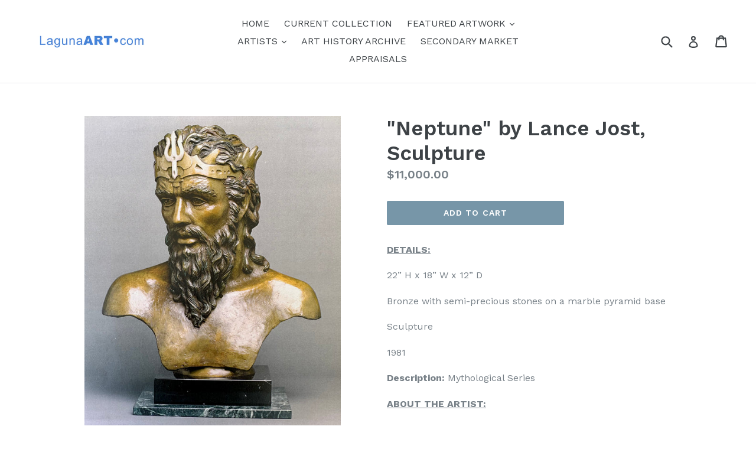

--- FILE ---
content_type: text/html; charset=utf-8
request_url: https://www.google.com/recaptcha/api2/anchor?ar=1&k=6LfHrSkUAAAAAPnKk5cT6JuKlKPzbwyTYuO8--Vr&co=aHR0cHM6Ly9sYWd1bmFhcnQuY29tOjQ0Mw..&hl=en&v=PoyoqOPhxBO7pBk68S4YbpHZ&size=invisible&anchor-ms=20000&execute-ms=30000&cb=tnbwbjogvv5h
body_size: 49387
content:
<!DOCTYPE HTML><html dir="ltr" lang="en"><head><meta http-equiv="Content-Type" content="text/html; charset=UTF-8">
<meta http-equiv="X-UA-Compatible" content="IE=edge">
<title>reCAPTCHA</title>
<style type="text/css">
/* cyrillic-ext */
@font-face {
  font-family: 'Roboto';
  font-style: normal;
  font-weight: 400;
  font-stretch: 100%;
  src: url(//fonts.gstatic.com/s/roboto/v48/KFO7CnqEu92Fr1ME7kSn66aGLdTylUAMa3GUBHMdazTgWw.woff2) format('woff2');
  unicode-range: U+0460-052F, U+1C80-1C8A, U+20B4, U+2DE0-2DFF, U+A640-A69F, U+FE2E-FE2F;
}
/* cyrillic */
@font-face {
  font-family: 'Roboto';
  font-style: normal;
  font-weight: 400;
  font-stretch: 100%;
  src: url(//fonts.gstatic.com/s/roboto/v48/KFO7CnqEu92Fr1ME7kSn66aGLdTylUAMa3iUBHMdazTgWw.woff2) format('woff2');
  unicode-range: U+0301, U+0400-045F, U+0490-0491, U+04B0-04B1, U+2116;
}
/* greek-ext */
@font-face {
  font-family: 'Roboto';
  font-style: normal;
  font-weight: 400;
  font-stretch: 100%;
  src: url(//fonts.gstatic.com/s/roboto/v48/KFO7CnqEu92Fr1ME7kSn66aGLdTylUAMa3CUBHMdazTgWw.woff2) format('woff2');
  unicode-range: U+1F00-1FFF;
}
/* greek */
@font-face {
  font-family: 'Roboto';
  font-style: normal;
  font-weight: 400;
  font-stretch: 100%;
  src: url(//fonts.gstatic.com/s/roboto/v48/KFO7CnqEu92Fr1ME7kSn66aGLdTylUAMa3-UBHMdazTgWw.woff2) format('woff2');
  unicode-range: U+0370-0377, U+037A-037F, U+0384-038A, U+038C, U+038E-03A1, U+03A3-03FF;
}
/* math */
@font-face {
  font-family: 'Roboto';
  font-style: normal;
  font-weight: 400;
  font-stretch: 100%;
  src: url(//fonts.gstatic.com/s/roboto/v48/KFO7CnqEu92Fr1ME7kSn66aGLdTylUAMawCUBHMdazTgWw.woff2) format('woff2');
  unicode-range: U+0302-0303, U+0305, U+0307-0308, U+0310, U+0312, U+0315, U+031A, U+0326-0327, U+032C, U+032F-0330, U+0332-0333, U+0338, U+033A, U+0346, U+034D, U+0391-03A1, U+03A3-03A9, U+03B1-03C9, U+03D1, U+03D5-03D6, U+03F0-03F1, U+03F4-03F5, U+2016-2017, U+2034-2038, U+203C, U+2040, U+2043, U+2047, U+2050, U+2057, U+205F, U+2070-2071, U+2074-208E, U+2090-209C, U+20D0-20DC, U+20E1, U+20E5-20EF, U+2100-2112, U+2114-2115, U+2117-2121, U+2123-214F, U+2190, U+2192, U+2194-21AE, U+21B0-21E5, U+21F1-21F2, U+21F4-2211, U+2213-2214, U+2216-22FF, U+2308-230B, U+2310, U+2319, U+231C-2321, U+2336-237A, U+237C, U+2395, U+239B-23B7, U+23D0, U+23DC-23E1, U+2474-2475, U+25AF, U+25B3, U+25B7, U+25BD, U+25C1, U+25CA, U+25CC, U+25FB, U+266D-266F, U+27C0-27FF, U+2900-2AFF, U+2B0E-2B11, U+2B30-2B4C, U+2BFE, U+3030, U+FF5B, U+FF5D, U+1D400-1D7FF, U+1EE00-1EEFF;
}
/* symbols */
@font-face {
  font-family: 'Roboto';
  font-style: normal;
  font-weight: 400;
  font-stretch: 100%;
  src: url(//fonts.gstatic.com/s/roboto/v48/KFO7CnqEu92Fr1ME7kSn66aGLdTylUAMaxKUBHMdazTgWw.woff2) format('woff2');
  unicode-range: U+0001-000C, U+000E-001F, U+007F-009F, U+20DD-20E0, U+20E2-20E4, U+2150-218F, U+2190, U+2192, U+2194-2199, U+21AF, U+21E6-21F0, U+21F3, U+2218-2219, U+2299, U+22C4-22C6, U+2300-243F, U+2440-244A, U+2460-24FF, U+25A0-27BF, U+2800-28FF, U+2921-2922, U+2981, U+29BF, U+29EB, U+2B00-2BFF, U+4DC0-4DFF, U+FFF9-FFFB, U+10140-1018E, U+10190-1019C, U+101A0, U+101D0-101FD, U+102E0-102FB, U+10E60-10E7E, U+1D2C0-1D2D3, U+1D2E0-1D37F, U+1F000-1F0FF, U+1F100-1F1AD, U+1F1E6-1F1FF, U+1F30D-1F30F, U+1F315, U+1F31C, U+1F31E, U+1F320-1F32C, U+1F336, U+1F378, U+1F37D, U+1F382, U+1F393-1F39F, U+1F3A7-1F3A8, U+1F3AC-1F3AF, U+1F3C2, U+1F3C4-1F3C6, U+1F3CA-1F3CE, U+1F3D4-1F3E0, U+1F3ED, U+1F3F1-1F3F3, U+1F3F5-1F3F7, U+1F408, U+1F415, U+1F41F, U+1F426, U+1F43F, U+1F441-1F442, U+1F444, U+1F446-1F449, U+1F44C-1F44E, U+1F453, U+1F46A, U+1F47D, U+1F4A3, U+1F4B0, U+1F4B3, U+1F4B9, U+1F4BB, U+1F4BF, U+1F4C8-1F4CB, U+1F4D6, U+1F4DA, U+1F4DF, U+1F4E3-1F4E6, U+1F4EA-1F4ED, U+1F4F7, U+1F4F9-1F4FB, U+1F4FD-1F4FE, U+1F503, U+1F507-1F50B, U+1F50D, U+1F512-1F513, U+1F53E-1F54A, U+1F54F-1F5FA, U+1F610, U+1F650-1F67F, U+1F687, U+1F68D, U+1F691, U+1F694, U+1F698, U+1F6AD, U+1F6B2, U+1F6B9-1F6BA, U+1F6BC, U+1F6C6-1F6CF, U+1F6D3-1F6D7, U+1F6E0-1F6EA, U+1F6F0-1F6F3, U+1F6F7-1F6FC, U+1F700-1F7FF, U+1F800-1F80B, U+1F810-1F847, U+1F850-1F859, U+1F860-1F887, U+1F890-1F8AD, U+1F8B0-1F8BB, U+1F8C0-1F8C1, U+1F900-1F90B, U+1F93B, U+1F946, U+1F984, U+1F996, U+1F9E9, U+1FA00-1FA6F, U+1FA70-1FA7C, U+1FA80-1FA89, U+1FA8F-1FAC6, U+1FACE-1FADC, U+1FADF-1FAE9, U+1FAF0-1FAF8, U+1FB00-1FBFF;
}
/* vietnamese */
@font-face {
  font-family: 'Roboto';
  font-style: normal;
  font-weight: 400;
  font-stretch: 100%;
  src: url(//fonts.gstatic.com/s/roboto/v48/KFO7CnqEu92Fr1ME7kSn66aGLdTylUAMa3OUBHMdazTgWw.woff2) format('woff2');
  unicode-range: U+0102-0103, U+0110-0111, U+0128-0129, U+0168-0169, U+01A0-01A1, U+01AF-01B0, U+0300-0301, U+0303-0304, U+0308-0309, U+0323, U+0329, U+1EA0-1EF9, U+20AB;
}
/* latin-ext */
@font-face {
  font-family: 'Roboto';
  font-style: normal;
  font-weight: 400;
  font-stretch: 100%;
  src: url(//fonts.gstatic.com/s/roboto/v48/KFO7CnqEu92Fr1ME7kSn66aGLdTylUAMa3KUBHMdazTgWw.woff2) format('woff2');
  unicode-range: U+0100-02BA, U+02BD-02C5, U+02C7-02CC, U+02CE-02D7, U+02DD-02FF, U+0304, U+0308, U+0329, U+1D00-1DBF, U+1E00-1E9F, U+1EF2-1EFF, U+2020, U+20A0-20AB, U+20AD-20C0, U+2113, U+2C60-2C7F, U+A720-A7FF;
}
/* latin */
@font-face {
  font-family: 'Roboto';
  font-style: normal;
  font-weight: 400;
  font-stretch: 100%;
  src: url(//fonts.gstatic.com/s/roboto/v48/KFO7CnqEu92Fr1ME7kSn66aGLdTylUAMa3yUBHMdazQ.woff2) format('woff2');
  unicode-range: U+0000-00FF, U+0131, U+0152-0153, U+02BB-02BC, U+02C6, U+02DA, U+02DC, U+0304, U+0308, U+0329, U+2000-206F, U+20AC, U+2122, U+2191, U+2193, U+2212, U+2215, U+FEFF, U+FFFD;
}
/* cyrillic-ext */
@font-face {
  font-family: 'Roboto';
  font-style: normal;
  font-weight: 500;
  font-stretch: 100%;
  src: url(//fonts.gstatic.com/s/roboto/v48/KFO7CnqEu92Fr1ME7kSn66aGLdTylUAMa3GUBHMdazTgWw.woff2) format('woff2');
  unicode-range: U+0460-052F, U+1C80-1C8A, U+20B4, U+2DE0-2DFF, U+A640-A69F, U+FE2E-FE2F;
}
/* cyrillic */
@font-face {
  font-family: 'Roboto';
  font-style: normal;
  font-weight: 500;
  font-stretch: 100%;
  src: url(//fonts.gstatic.com/s/roboto/v48/KFO7CnqEu92Fr1ME7kSn66aGLdTylUAMa3iUBHMdazTgWw.woff2) format('woff2');
  unicode-range: U+0301, U+0400-045F, U+0490-0491, U+04B0-04B1, U+2116;
}
/* greek-ext */
@font-face {
  font-family: 'Roboto';
  font-style: normal;
  font-weight: 500;
  font-stretch: 100%;
  src: url(//fonts.gstatic.com/s/roboto/v48/KFO7CnqEu92Fr1ME7kSn66aGLdTylUAMa3CUBHMdazTgWw.woff2) format('woff2');
  unicode-range: U+1F00-1FFF;
}
/* greek */
@font-face {
  font-family: 'Roboto';
  font-style: normal;
  font-weight: 500;
  font-stretch: 100%;
  src: url(//fonts.gstatic.com/s/roboto/v48/KFO7CnqEu92Fr1ME7kSn66aGLdTylUAMa3-UBHMdazTgWw.woff2) format('woff2');
  unicode-range: U+0370-0377, U+037A-037F, U+0384-038A, U+038C, U+038E-03A1, U+03A3-03FF;
}
/* math */
@font-face {
  font-family: 'Roboto';
  font-style: normal;
  font-weight: 500;
  font-stretch: 100%;
  src: url(//fonts.gstatic.com/s/roboto/v48/KFO7CnqEu92Fr1ME7kSn66aGLdTylUAMawCUBHMdazTgWw.woff2) format('woff2');
  unicode-range: U+0302-0303, U+0305, U+0307-0308, U+0310, U+0312, U+0315, U+031A, U+0326-0327, U+032C, U+032F-0330, U+0332-0333, U+0338, U+033A, U+0346, U+034D, U+0391-03A1, U+03A3-03A9, U+03B1-03C9, U+03D1, U+03D5-03D6, U+03F0-03F1, U+03F4-03F5, U+2016-2017, U+2034-2038, U+203C, U+2040, U+2043, U+2047, U+2050, U+2057, U+205F, U+2070-2071, U+2074-208E, U+2090-209C, U+20D0-20DC, U+20E1, U+20E5-20EF, U+2100-2112, U+2114-2115, U+2117-2121, U+2123-214F, U+2190, U+2192, U+2194-21AE, U+21B0-21E5, U+21F1-21F2, U+21F4-2211, U+2213-2214, U+2216-22FF, U+2308-230B, U+2310, U+2319, U+231C-2321, U+2336-237A, U+237C, U+2395, U+239B-23B7, U+23D0, U+23DC-23E1, U+2474-2475, U+25AF, U+25B3, U+25B7, U+25BD, U+25C1, U+25CA, U+25CC, U+25FB, U+266D-266F, U+27C0-27FF, U+2900-2AFF, U+2B0E-2B11, U+2B30-2B4C, U+2BFE, U+3030, U+FF5B, U+FF5D, U+1D400-1D7FF, U+1EE00-1EEFF;
}
/* symbols */
@font-face {
  font-family: 'Roboto';
  font-style: normal;
  font-weight: 500;
  font-stretch: 100%;
  src: url(//fonts.gstatic.com/s/roboto/v48/KFO7CnqEu92Fr1ME7kSn66aGLdTylUAMaxKUBHMdazTgWw.woff2) format('woff2');
  unicode-range: U+0001-000C, U+000E-001F, U+007F-009F, U+20DD-20E0, U+20E2-20E4, U+2150-218F, U+2190, U+2192, U+2194-2199, U+21AF, U+21E6-21F0, U+21F3, U+2218-2219, U+2299, U+22C4-22C6, U+2300-243F, U+2440-244A, U+2460-24FF, U+25A0-27BF, U+2800-28FF, U+2921-2922, U+2981, U+29BF, U+29EB, U+2B00-2BFF, U+4DC0-4DFF, U+FFF9-FFFB, U+10140-1018E, U+10190-1019C, U+101A0, U+101D0-101FD, U+102E0-102FB, U+10E60-10E7E, U+1D2C0-1D2D3, U+1D2E0-1D37F, U+1F000-1F0FF, U+1F100-1F1AD, U+1F1E6-1F1FF, U+1F30D-1F30F, U+1F315, U+1F31C, U+1F31E, U+1F320-1F32C, U+1F336, U+1F378, U+1F37D, U+1F382, U+1F393-1F39F, U+1F3A7-1F3A8, U+1F3AC-1F3AF, U+1F3C2, U+1F3C4-1F3C6, U+1F3CA-1F3CE, U+1F3D4-1F3E0, U+1F3ED, U+1F3F1-1F3F3, U+1F3F5-1F3F7, U+1F408, U+1F415, U+1F41F, U+1F426, U+1F43F, U+1F441-1F442, U+1F444, U+1F446-1F449, U+1F44C-1F44E, U+1F453, U+1F46A, U+1F47D, U+1F4A3, U+1F4B0, U+1F4B3, U+1F4B9, U+1F4BB, U+1F4BF, U+1F4C8-1F4CB, U+1F4D6, U+1F4DA, U+1F4DF, U+1F4E3-1F4E6, U+1F4EA-1F4ED, U+1F4F7, U+1F4F9-1F4FB, U+1F4FD-1F4FE, U+1F503, U+1F507-1F50B, U+1F50D, U+1F512-1F513, U+1F53E-1F54A, U+1F54F-1F5FA, U+1F610, U+1F650-1F67F, U+1F687, U+1F68D, U+1F691, U+1F694, U+1F698, U+1F6AD, U+1F6B2, U+1F6B9-1F6BA, U+1F6BC, U+1F6C6-1F6CF, U+1F6D3-1F6D7, U+1F6E0-1F6EA, U+1F6F0-1F6F3, U+1F6F7-1F6FC, U+1F700-1F7FF, U+1F800-1F80B, U+1F810-1F847, U+1F850-1F859, U+1F860-1F887, U+1F890-1F8AD, U+1F8B0-1F8BB, U+1F8C0-1F8C1, U+1F900-1F90B, U+1F93B, U+1F946, U+1F984, U+1F996, U+1F9E9, U+1FA00-1FA6F, U+1FA70-1FA7C, U+1FA80-1FA89, U+1FA8F-1FAC6, U+1FACE-1FADC, U+1FADF-1FAE9, U+1FAF0-1FAF8, U+1FB00-1FBFF;
}
/* vietnamese */
@font-face {
  font-family: 'Roboto';
  font-style: normal;
  font-weight: 500;
  font-stretch: 100%;
  src: url(//fonts.gstatic.com/s/roboto/v48/KFO7CnqEu92Fr1ME7kSn66aGLdTylUAMa3OUBHMdazTgWw.woff2) format('woff2');
  unicode-range: U+0102-0103, U+0110-0111, U+0128-0129, U+0168-0169, U+01A0-01A1, U+01AF-01B0, U+0300-0301, U+0303-0304, U+0308-0309, U+0323, U+0329, U+1EA0-1EF9, U+20AB;
}
/* latin-ext */
@font-face {
  font-family: 'Roboto';
  font-style: normal;
  font-weight: 500;
  font-stretch: 100%;
  src: url(//fonts.gstatic.com/s/roboto/v48/KFO7CnqEu92Fr1ME7kSn66aGLdTylUAMa3KUBHMdazTgWw.woff2) format('woff2');
  unicode-range: U+0100-02BA, U+02BD-02C5, U+02C7-02CC, U+02CE-02D7, U+02DD-02FF, U+0304, U+0308, U+0329, U+1D00-1DBF, U+1E00-1E9F, U+1EF2-1EFF, U+2020, U+20A0-20AB, U+20AD-20C0, U+2113, U+2C60-2C7F, U+A720-A7FF;
}
/* latin */
@font-face {
  font-family: 'Roboto';
  font-style: normal;
  font-weight: 500;
  font-stretch: 100%;
  src: url(//fonts.gstatic.com/s/roboto/v48/KFO7CnqEu92Fr1ME7kSn66aGLdTylUAMa3yUBHMdazQ.woff2) format('woff2');
  unicode-range: U+0000-00FF, U+0131, U+0152-0153, U+02BB-02BC, U+02C6, U+02DA, U+02DC, U+0304, U+0308, U+0329, U+2000-206F, U+20AC, U+2122, U+2191, U+2193, U+2212, U+2215, U+FEFF, U+FFFD;
}
/* cyrillic-ext */
@font-face {
  font-family: 'Roboto';
  font-style: normal;
  font-weight: 900;
  font-stretch: 100%;
  src: url(//fonts.gstatic.com/s/roboto/v48/KFO7CnqEu92Fr1ME7kSn66aGLdTylUAMa3GUBHMdazTgWw.woff2) format('woff2');
  unicode-range: U+0460-052F, U+1C80-1C8A, U+20B4, U+2DE0-2DFF, U+A640-A69F, U+FE2E-FE2F;
}
/* cyrillic */
@font-face {
  font-family: 'Roboto';
  font-style: normal;
  font-weight: 900;
  font-stretch: 100%;
  src: url(//fonts.gstatic.com/s/roboto/v48/KFO7CnqEu92Fr1ME7kSn66aGLdTylUAMa3iUBHMdazTgWw.woff2) format('woff2');
  unicode-range: U+0301, U+0400-045F, U+0490-0491, U+04B0-04B1, U+2116;
}
/* greek-ext */
@font-face {
  font-family: 'Roboto';
  font-style: normal;
  font-weight: 900;
  font-stretch: 100%;
  src: url(//fonts.gstatic.com/s/roboto/v48/KFO7CnqEu92Fr1ME7kSn66aGLdTylUAMa3CUBHMdazTgWw.woff2) format('woff2');
  unicode-range: U+1F00-1FFF;
}
/* greek */
@font-face {
  font-family: 'Roboto';
  font-style: normal;
  font-weight: 900;
  font-stretch: 100%;
  src: url(//fonts.gstatic.com/s/roboto/v48/KFO7CnqEu92Fr1ME7kSn66aGLdTylUAMa3-UBHMdazTgWw.woff2) format('woff2');
  unicode-range: U+0370-0377, U+037A-037F, U+0384-038A, U+038C, U+038E-03A1, U+03A3-03FF;
}
/* math */
@font-face {
  font-family: 'Roboto';
  font-style: normal;
  font-weight: 900;
  font-stretch: 100%;
  src: url(//fonts.gstatic.com/s/roboto/v48/KFO7CnqEu92Fr1ME7kSn66aGLdTylUAMawCUBHMdazTgWw.woff2) format('woff2');
  unicode-range: U+0302-0303, U+0305, U+0307-0308, U+0310, U+0312, U+0315, U+031A, U+0326-0327, U+032C, U+032F-0330, U+0332-0333, U+0338, U+033A, U+0346, U+034D, U+0391-03A1, U+03A3-03A9, U+03B1-03C9, U+03D1, U+03D5-03D6, U+03F0-03F1, U+03F4-03F5, U+2016-2017, U+2034-2038, U+203C, U+2040, U+2043, U+2047, U+2050, U+2057, U+205F, U+2070-2071, U+2074-208E, U+2090-209C, U+20D0-20DC, U+20E1, U+20E5-20EF, U+2100-2112, U+2114-2115, U+2117-2121, U+2123-214F, U+2190, U+2192, U+2194-21AE, U+21B0-21E5, U+21F1-21F2, U+21F4-2211, U+2213-2214, U+2216-22FF, U+2308-230B, U+2310, U+2319, U+231C-2321, U+2336-237A, U+237C, U+2395, U+239B-23B7, U+23D0, U+23DC-23E1, U+2474-2475, U+25AF, U+25B3, U+25B7, U+25BD, U+25C1, U+25CA, U+25CC, U+25FB, U+266D-266F, U+27C0-27FF, U+2900-2AFF, U+2B0E-2B11, U+2B30-2B4C, U+2BFE, U+3030, U+FF5B, U+FF5D, U+1D400-1D7FF, U+1EE00-1EEFF;
}
/* symbols */
@font-face {
  font-family: 'Roboto';
  font-style: normal;
  font-weight: 900;
  font-stretch: 100%;
  src: url(//fonts.gstatic.com/s/roboto/v48/KFO7CnqEu92Fr1ME7kSn66aGLdTylUAMaxKUBHMdazTgWw.woff2) format('woff2');
  unicode-range: U+0001-000C, U+000E-001F, U+007F-009F, U+20DD-20E0, U+20E2-20E4, U+2150-218F, U+2190, U+2192, U+2194-2199, U+21AF, U+21E6-21F0, U+21F3, U+2218-2219, U+2299, U+22C4-22C6, U+2300-243F, U+2440-244A, U+2460-24FF, U+25A0-27BF, U+2800-28FF, U+2921-2922, U+2981, U+29BF, U+29EB, U+2B00-2BFF, U+4DC0-4DFF, U+FFF9-FFFB, U+10140-1018E, U+10190-1019C, U+101A0, U+101D0-101FD, U+102E0-102FB, U+10E60-10E7E, U+1D2C0-1D2D3, U+1D2E0-1D37F, U+1F000-1F0FF, U+1F100-1F1AD, U+1F1E6-1F1FF, U+1F30D-1F30F, U+1F315, U+1F31C, U+1F31E, U+1F320-1F32C, U+1F336, U+1F378, U+1F37D, U+1F382, U+1F393-1F39F, U+1F3A7-1F3A8, U+1F3AC-1F3AF, U+1F3C2, U+1F3C4-1F3C6, U+1F3CA-1F3CE, U+1F3D4-1F3E0, U+1F3ED, U+1F3F1-1F3F3, U+1F3F5-1F3F7, U+1F408, U+1F415, U+1F41F, U+1F426, U+1F43F, U+1F441-1F442, U+1F444, U+1F446-1F449, U+1F44C-1F44E, U+1F453, U+1F46A, U+1F47D, U+1F4A3, U+1F4B0, U+1F4B3, U+1F4B9, U+1F4BB, U+1F4BF, U+1F4C8-1F4CB, U+1F4D6, U+1F4DA, U+1F4DF, U+1F4E3-1F4E6, U+1F4EA-1F4ED, U+1F4F7, U+1F4F9-1F4FB, U+1F4FD-1F4FE, U+1F503, U+1F507-1F50B, U+1F50D, U+1F512-1F513, U+1F53E-1F54A, U+1F54F-1F5FA, U+1F610, U+1F650-1F67F, U+1F687, U+1F68D, U+1F691, U+1F694, U+1F698, U+1F6AD, U+1F6B2, U+1F6B9-1F6BA, U+1F6BC, U+1F6C6-1F6CF, U+1F6D3-1F6D7, U+1F6E0-1F6EA, U+1F6F0-1F6F3, U+1F6F7-1F6FC, U+1F700-1F7FF, U+1F800-1F80B, U+1F810-1F847, U+1F850-1F859, U+1F860-1F887, U+1F890-1F8AD, U+1F8B0-1F8BB, U+1F8C0-1F8C1, U+1F900-1F90B, U+1F93B, U+1F946, U+1F984, U+1F996, U+1F9E9, U+1FA00-1FA6F, U+1FA70-1FA7C, U+1FA80-1FA89, U+1FA8F-1FAC6, U+1FACE-1FADC, U+1FADF-1FAE9, U+1FAF0-1FAF8, U+1FB00-1FBFF;
}
/* vietnamese */
@font-face {
  font-family: 'Roboto';
  font-style: normal;
  font-weight: 900;
  font-stretch: 100%;
  src: url(//fonts.gstatic.com/s/roboto/v48/KFO7CnqEu92Fr1ME7kSn66aGLdTylUAMa3OUBHMdazTgWw.woff2) format('woff2');
  unicode-range: U+0102-0103, U+0110-0111, U+0128-0129, U+0168-0169, U+01A0-01A1, U+01AF-01B0, U+0300-0301, U+0303-0304, U+0308-0309, U+0323, U+0329, U+1EA0-1EF9, U+20AB;
}
/* latin-ext */
@font-face {
  font-family: 'Roboto';
  font-style: normal;
  font-weight: 900;
  font-stretch: 100%;
  src: url(//fonts.gstatic.com/s/roboto/v48/KFO7CnqEu92Fr1ME7kSn66aGLdTylUAMa3KUBHMdazTgWw.woff2) format('woff2');
  unicode-range: U+0100-02BA, U+02BD-02C5, U+02C7-02CC, U+02CE-02D7, U+02DD-02FF, U+0304, U+0308, U+0329, U+1D00-1DBF, U+1E00-1E9F, U+1EF2-1EFF, U+2020, U+20A0-20AB, U+20AD-20C0, U+2113, U+2C60-2C7F, U+A720-A7FF;
}
/* latin */
@font-face {
  font-family: 'Roboto';
  font-style: normal;
  font-weight: 900;
  font-stretch: 100%;
  src: url(//fonts.gstatic.com/s/roboto/v48/KFO7CnqEu92Fr1ME7kSn66aGLdTylUAMa3yUBHMdazQ.woff2) format('woff2');
  unicode-range: U+0000-00FF, U+0131, U+0152-0153, U+02BB-02BC, U+02C6, U+02DA, U+02DC, U+0304, U+0308, U+0329, U+2000-206F, U+20AC, U+2122, U+2191, U+2193, U+2212, U+2215, U+FEFF, U+FFFD;
}

</style>
<link rel="stylesheet" type="text/css" href="https://www.gstatic.com/recaptcha/releases/PoyoqOPhxBO7pBk68S4YbpHZ/styles__ltr.css">
<script nonce="DSPLYGtsHpQ4FasmCXcxpg" type="text/javascript">window['__recaptcha_api'] = 'https://www.google.com/recaptcha/api2/';</script>
<script type="text/javascript" src="https://www.gstatic.com/recaptcha/releases/PoyoqOPhxBO7pBk68S4YbpHZ/recaptcha__en.js" nonce="DSPLYGtsHpQ4FasmCXcxpg">
      
    </script></head>
<body><div id="rc-anchor-alert" class="rc-anchor-alert"></div>
<input type="hidden" id="recaptcha-token" value="[base64]">
<script type="text/javascript" nonce="DSPLYGtsHpQ4FasmCXcxpg">
      recaptcha.anchor.Main.init("[\x22ainput\x22,[\x22bgdata\x22,\x22\x22,\[base64]/[base64]/[base64]/[base64]/[base64]/[base64]/KGcoTywyNTMsTy5PKSxVRyhPLEMpKTpnKE8sMjUzLEMpLE8pKSxsKSksTykpfSxieT1mdW5jdGlvbihDLE8sdSxsKXtmb3IobD0odT1SKEMpLDApO08+MDtPLS0pbD1sPDw4fFooQyk7ZyhDLHUsbCl9LFVHPWZ1bmN0aW9uKEMsTyl7Qy5pLmxlbmd0aD4xMDQ/[base64]/[base64]/[base64]/[base64]/[base64]/[base64]/[base64]\\u003d\x22,\[base64]\\u003d\\u003d\x22,\x22M3RqD8KUw4XDv8KWwoEPw77DocOndsO8w7tVwpIGfwHDscK1w5gEezNjwr92KRbCigrCugnCkBdKw7QzasKxwq3DmBRWwq9MN2DDoS/CicK/[base64]/[base64]/DnlVMS8Kzw5nDg8OfBcK4w69PG0EGN8O/wp/Cvz7DpD7Cs8O4eUNywo4NwpZjd8KsegHCosOOw77CugHCp0pCw6PDjknDuiTCgRV1wqHDr8OowpcGw6kFR8KYKGrChsKqAMOhwrfDkwkQwrDDmsKBATsMRMOhCWYNQMOkZXXDl8K0w4vDrGtwDwoOw7jCgMOZw4RQwrPDnlrCpzh/w7zCnSNQwrg0ZiUlX0XCk8K/w5zClcKuw7IXJjHCpxxQwolhMcKLc8K1wq/CgBQFQRDCi27DuWcJw6k7w7PDqCteSHtRPcKgw4pMw7dSwrIYw53DvSDCrTHCrMKKwq/Dkyg/ZsKrwrvDjxkcVsO7w47DosKtw6vDoljCu1NUbcO1FcKnBMKhw4fDn8K/Dxl4woPCjMO/dkMtKcKRKSvCvWg3wpRCUWhSaMOhY2nDk03CscOCFsOVVAjClFIKacKscsKxw4LCrlZLb8OSwpLCiMKkw6fDnjBjw6JwAMO8w44XI2fDox1xGXJLw40MwpQVQMOUKjd+fcKqfXHDtUg1bMOyw6Mkw4XCocOdZsKFw5HCh8KXwpkANgrClsKdwqjCjk/Ck1ItwqUtw4M3w5LDn3LCh8OLP8Oow4A3LsK5U8K0wqdeE8O3w5ZGw6/CjsKXw5XCmwbCmXZYa8O3w7syCCvCkcOTGcKodsOffQk/F0zCu8KlXxcWYsOpVsOVw55eG0TDhEMMMjh6wq1Mw6EgasKBU8Ojw5rDjxnCoXR5RETDojfDvcKHXcK8Oyorw7wRSRfCp2JLwqsVw4/DiMKYO3DCg3nDnsKNS8K1YsOEw4kbf8OyA8KBeX3DlDcfFcOnw4/CnRA9w6PDhsO5ZcKdQcKEMV96w6Fiw7pQw6EoCBUpQ1LCs3fCmsOAHS5Gw4PCkcK0wpjCrB9iw7gBwr/CvznDuQQiwr/CqcO4DsOCFMKMw5ZlUcKOwoglwovCmsKeWiwHV8OfBsKHw6DDolYDw5MWwprClXTDpk40ecOtw4gJwrcaN0bDlsOLeH/DkGJ6XcKFPFDDgCPCk37ChlZmEsK6BMKTwq7DgMK0w4vDi8KvRsOcwrDClETDnEzDoQdQwpBew6ZNwrptLcKhw6/Di8OzKsOrwoDDmx/ClMKbRsOFwpDCh8OKw57ChMK5w69UwpIaw7J6SnfCkw3DnVQYccKXdMKkT8Kmw7vDuANlw5Z1QQnCgzgQw5FaLCPDhcKbwqLDvMKbwo/Duy8ew7zDu8OkW8O9w7dBwrcpHcKewotpBMK0w5/DvkbCs8OJw5nCnANpJsKRwpkTDzbChMOOKR3DtcKOOwRgLCLDj27Dr3lEw5xYRMKfbMKbw5nDicKKGUfDlMODwpbCgsKewoFsw5tLKMOIwrbDhcK+w5XDvRTClsKHOSBtVG/DusOcwrk+LSsWwrvDkFtuW8KEw7wNXMKIXVLCoxfCqH/[base64]/Dvj7DucO6VsOldS/[base64]/DMOZwp1hSB0kw6LCpMOjGgjCscOaw7HDr0fDjsKCKkcIwq1Cw480fMOqwod/cnPCqDRHwqYva8O0X3TClQDChhzCp2NuKcKbHcKLe8OLJcOBa8Obw74OHnRQHR/Co8O8RDPDu8KSw7fDlAjCpcOGw7FlSC3DtHbCnXMgwpYCVMKpRcO6wpNPfWwjYMOiwrlCIsKQMT/DoD/[base64]/ClcKSw4PCg3DDvzB3w6rCqsK9JMKCwr/[base64]/DmXFdFnfDiT3DiMOTwrvDtVzCksOOEwbCk8Kfw5YnWnfDjF/[base64]/CpjfDt0rDoMOQw4lbw4pcH8Kmw6LChirDnVXDg2nCuG3DhhHDg3TDinJyfnPDlg49RyxEGcKXbBXDm8O3wrfCu8KFwqhEw4Fvw5HDrUzCpnB0b8KRHRU3byTCicOhOyvDrMOMw6/[base64]/Cu8KDw43CuyHCtGbCnW40worDpyZ2wpbDiAAnYcOFGUwMJcK0W8KtKSHDsMKOA8OGwojCi8KPOg99wqR9RSxaw6Nww4/CkMOUw73DiC3DoMK6w7MMQ8OEVXTCg8OMUmJ/wrrCrVPCqcKzPcKlekBuGz/DvcOLw6LDnXDDvQ7DlMOGwqo0CMOsw7jClDbCl20ww7FrLcK9w5nCvcKmw7/[base64]/w7fClE48w7UEBlM7USQ6JcKDXsKbDcKdXsOzUDgBwqQwwpvCqsKbMcOIUMOkwrlMPsOYwosiwpjDicOmwqIJw5dIwojCnhMVeHDDkMOqJcOrw6fDlMKVDsO8WsOsNlrDhcKvw67Ckzkjw5PDosKjGcKZwooaO8Kpw5fCthxyBXMrwoksS2jDu1Rhw7/CjMK5w4AnwoTDmsOsw4jCscK7GlDDl3LCsiPCmsKXwqFoeMOFbsKrwrI4LhPCgDTCtVcewoVxQxPCsMKiw7fDlREcCDpjwqFFwqVYwoBkID3DnUbDpl9Ywqh9wrgiw45/w7TCtHXDncOwwo3DlsKDTRZgw7/[base64]/[base64]/DlxBmH0UWDcO+TsKpw4rDhcOjwrNRw7PDpBDCu8K3wp19wo52w4pHHmjDj2Fxw7fCuEXCmMKRe8KXw5giwp3CqcOAYMOiTMO9wplYIRbCmRQuecKvcsOSQ8K8wpQDd0/CncOIXMKTw5bDt8OCw4pzJBdFwpnCmMKPBMOFwpMwe3bDux7Cj8O1TsOpIEc3w7jCo8KCwqU/ScOxwoBFK8OJw5NVKsKAw7RYW8K9RTZiwrt/[base64]/ChmNUGcOQTF1gBl/DlcOTwr9Vw5/CrsKLfXXCkQpAMsOsw6EDw4ExwpQ5wpbDkcOHMnDDuMKbw6nCg13CsMK5GsK2wrJsw4jDkHXCqsK3IcKYRE5xEMKGw5bDrk9KWcKrZcOKwoRXR8O6eR0xKMO4DcOYw4HDvgBCPU4dw7bDnMK1Sl/CosOUw4zDlALCsVTDnxfDshI/[base64]/CtcKdNcKQw5bCrxQpw4nDu0Nxf8Osw4zCkcKJJsKJNMKOw5EuSsOew4V/[base64]/[base64]/PMKQw554wpNlwrQLT8KIMsKmwqVhUhtsCnTCqjtvNVnDucKdCMKJOMOHEMKXBk4Mw44/ayLChlDCv8OnwrzDpsOhwrZTHm/CrcOmLErCjANoYgV0NMK8JsKKUsKaw7jCiSLDuMO3w5PCoUAwMQJ6w7nDrcK8A8O2esKTw7A+wqDCrcKSZsKTwpMMwqXDozwUMjRdw7bCskksEcOuw6RSwp/DhMKgXDJBK8K1NzPCqWHDs8OwVcKEOhzCocOOwoTDij/CksKTbjEIw55ZYinCk18fwpgjeMODwq5pVMOIXSHDim94wrR5w6HDlW97wpxyG8OaXk/Cg1TCqEpaOBNzwrl3wpXClE9/wrdyw6R+QyjCqsOOOcOgwpLClRIaZR1JPBjDv8Ozw6nDisKYw6JiYsOnZzFywojDrAR+w4nDt8O8PAbDgcKfw5AwI1fCqz9Zw5h3wpXDnHZrVsO7Ql52wrAkMMKCwokkwrJYVsO0SMKrw4xxNFTCuUHCssOWGsOdDcOQNMKLw4nDk8KxwoIQwoDDqkwhwq7DvD/CljVLw69NcsKdLgzDncOQwoLDlsKsOMKHRcONH3kWw4BewogxScO3w7vDh03DiAYCbcKLJMK+wrbCsMKDwoXCosOSwoLCsMKeVsKUPQd3MsK+NWHDisOIw7VSbD4KB1DDisKpw6fChz1Yw4ZMw6kORQXCjMOuwo7ChcKRwqBjG8KowqjDpF/DosKuPg4Ww4fCukIERMKvw5YNwqIPecKDTT9me0Zmw55owqXCowEIw5HCj8KyDW/[base64]/CkmvDn8OPwqfDlG/DgkHDksKGBmlKwqfDmcKPwovDhsONTsKPw7AkeyHDvxEPwoXDsgo+CMKZa8KXCwXClcKne8KhcMORw51Kw7jCmwLCtMOWX8KWW8OJwpoqFsOKw6ZwwpjDocOgLmUqU8O9wopFQ8O+RlzDgcKgwoVTPMOxw7/CribCpgkQwrMIwoNZccObacK0FlbDvlY7KsO/wp/Dm8OCw4/DhMOAwoTDigHCrTvCm8KewqXDgsKHw7XCv3XDqMOfKsOcSj7Ci8Okwp3DtcOGw67CosKCwrMJMsK3wrZ/bjQDwoIUwogtI8Kfwo3DumHDkMKkw4nCjsOfMnVMwoA7w6HDr8Kdwr83SsOiP3nCssOxwrzCtsKcwoTCqxLCgFrCmMKCw5/[base64]/wozDlcKVw6jCscK3PD5ow6TCvWXDisOhwrJxRH3Cp8KUfyBlwrDDu8K5w4R7w7zCrzQtwo0MwrVyb3bDoj0ow4HDssOKD8KEw65MMQxoYATDscKbTwrCh8OZJXxVwpHClnhUw6vDhMObVsOJw73CksObSSMGMMOswqAbRcOWLHssPcOew5bCqMOewq/[base64]/Cm8KNQcO7JGZAGGXDpg9DKQ0ew5s5UUvDig4LPCjCiS5pwrFSwoRiGcOResOIwq/DvcOtfcKSw6YlPAQ2S8KzwrfDl8OCwrxFw6MBw4jDpMKDHMOswr8DU8KEwq0Aw67Cr8OHw51ZIcOEK8O6YcK4w51Zwqh7w59Cw4/[base64]/[base64]/CiW3DmMOzO8KnXMKkG8K9wpHDosKawqXCryvChCEmC1puSHLDkcOGQsKjdsKNIMKOwrA8PD9PXmrCmSPDtVF0wqTDumd8UMKWwqXDh8KAwrdDw75Fwq/DgcKUworCm8OiF8K5wovDlsOIwppUdRDCvsO4w6jDsMOcGTvDr8ONwoXCg8KXKxbCvhQMw7R5BMKOwoHDhRp5w60DYsOCfmsXWXlgwpPDhUM0BcO4aMKbFnE9VjhyNcOBw7fCgcKPaMKEDTZ2HV3Chz4wXGPCo8KRwqXDuUfDuFPDn8O4wp/CiwnDqx3CjMONOMOwEMKrwoDCj8OKG8KMeMO8w4TChGnCp2rCmFUYwo7CjMOgAyF3wonDsjVdw69lw6tBwoFQLG4twocrw4QtfRhIM2PDjHfDi8OgXRVOwq8ibAjCtnAXVsKHOcO3wrDCiCHCusO2wobDm8O7YMOAZDXDmAtXw6jDpGHDpMOfwoU9w5TDpMKVEC/DnTE6wqPDgSBafjPCqMOGwq0Dw6XDtCdEP8Knwrw1wrPDqMKiwrjCqEUuwpTCtMKuwqoowqNQO8K5wqzCscKiYcOxGMKCw73CpcKgw6wEw6rCscODwoxXP8K7T8OHB8O/w6jCuXzCl8O9OgLDqQzCsmwRw5rCocK1A8Oiw5UAwoYwYGkSwpUALsKfw4oYNUIBwqQEw6nDoH3Cl8KfNGNCw5nCri8yKcO3wrjDkcObwr/DpWHDoMKCHBdGwrnDszR9IMOtwpdBwo3DosOxw6Jmw6lowp7Cr0IXbzTCj8OEKyBxw4nCksKYGhxYwpDCvHvCgB0YKRDCqywZOAvCgGDCiCFWRUbCuMOZw5/[base64]/CjsOcwqHDhsKjwqdUw5bCucOxw5rCiCPDv8Kaw7bDnj7Cq8Kdw5TDkMO4NHzDqcKDN8OFwr8yW8KrAcOLD8OQZUcIwoM+VsOxTWXDgHTDh0TCisO1OwDCgV/CssOawqbDr37CrsOSwp0rMWkHwqh4w4UBw5LCiMKRTMOmDcKcIQvCvMKtQsO7ThNXw5XDocK+wqbDgMK4w5TDgcKJwp1qwpnCoMOIUsOwacOJw5hRwqY4wo8+PmTDucOLcsO9w5cYwr1IwrQVEAZ8w7h/w6tHKcOSJVpFwobDpsOww6rDp8KaYxnDqArDpDrDhk7CsMKLfMO0MA3DvcOoLsKtw5d2OQ7Dg3DDpjjDryonwrHCrhknwrPCtcKiwqNBwrhRcUTDosK+w4ssOlxacMKAwpvDisKYAsOtB8Oqwr0hN8OXw6/DrcKpDjl1w6PChhhgeztFw6PCucOrHMO+dg/[base64]/DosO1w5/DqsKQwpkxw4wbMyMhw5MJVg1AwqnDnsKMb8KmwpHCscONw5oiK8OrFgxQwrwqZ8Khwrgcw6lhIMKiw6xKwoUiwqLCg8K/NR/Dj2jCncOIw7jDj1ZMCsKBw7nDqhNIM3bDhTYgwrEfV8Opw4lpAXjDucKDD08Sw7gjS8OMw5XDjsKkLcKbYsKVw5DDocKIcQ9wwpYSVsKebMKDwrXDlGzCscOtw5jCuBFIcMOYBBnCoQUNw7dBX0p+wqvCjW9Fw4HCn8O9w4UUXMKawo/Dt8K/BMOlwpnDj8O/wpTCpDHCqFYaXkbDgsK5D0lcw67DpcOHwqFDw47DrMOiwpLDmUZiWkYAwoU/w4XCoVkewpA1w5oIw7PCkMOze8KEbsOJw4zCqMKEwqbCg2Nuw5jClsOVVSQxM8KJCB/DoXPCpR7CiMOIcsKSw5/DpcOSU1LCuMKNw7IgCcK5w6bDvmPCvsKBG3fDpWnCvSXDqFfCjMOzw5xQwrXCgG/CmAQowponwoVeK8K7JcOGw4ptw7tAwo/Ct3vDi0MtwqHDp37CnH7DqBU7w4PCrMKSwqYETA/Ds03CqcOYw7pgw57DgcOMw5PCux3CjcOiwoDDgMOXw4Q+URbChlvDhiIWTmfDokc/w7YZw4rCmF7CsFvCrcKcwqXCjRtzwrPCkcKywrE/fMO5wq9GbH3DgmV7R8Kiw7AQwqLCgcO7wqDDvcOrKDPCmMKiwqPCtR3CuMKtPsKjw6jCrcKYwpHCg0oef8KQVnRow4IOwq9Qwqoew6tNw7HDnB0XNcOWwrJ0w7VcN0wgwpDDukvDuMKgwq/[base64]/wqHCl01Kwr/Cmil0b8OkwrzDt8Khw6DDtgZ/[base64]/MgUEU8KywoHCrzvDvsK3wpTDhgAdPWkfRQxbw5kKw4fDj1FEwo3DuzDCkVPDgcOlKMO4UMKmwpZEfwDDhcK1JXjDncOGwrXDvjvDg38YwoTCjCgOwpjDjDzDssO5w4wCwr7Du8Oaw65uwp0Nwrl7w5YsM8KSLMKFPG3DrMKdFXJWZ8K/[base64]/DhVYjwpJYw5wEwpYzSMOVSsOSBSTDi8K1w406CTsAQcONM2AcQMKPwqReZ8OpesOcecKgbDLDgXwvPsKVw7Flwq7DlcK1wpvChsKmZxoAwpFvPsOpwoXDlcKQEsKFBMKAw6dmw4lSwr7Du0bCusKbEmVFS3nDomPCjW4nTFt3XFHDoD/[base64]/bsKdwpgVID88SsOnHXrCtlvDm8Kfw6XCh8KkcsO7w4dTw5zCpcKvRyfCm8KHZMOHcztSX8KlC2/CtRsfw7DCvnTDlWTClSzDmiHDthYRwrzDgU7DlMOgZiIRMsOLwr1/w6A/w6PDghkmw7FDcsKpWwfDqsKjH8OcG2jCoR3CuBIkGGovLMOuJcOMw6Afw4FVGsOmwpnDkDM+J3DDl8Okwo5HDMOxA2LDmsOnwpnCs8KiwqFaw4lXRn1aU0nCg1zCv2PDjCrCvsKufsO7esO4DGrDnsOMVyDDtVxvT3/Dn8OJKMOIwpZQO1cMEsO8dsK2wrU/[base64]/[base64]/[base64]/CvjoTw50kYiHChMOCw6TCkmbCgjhBYcOmUwLCpMOtwprCrsO+wpjCr1gFGMK3woAhSQvCj8OrwqEHLg0Ww4jCjMKbKcONw4F/YQjCr8K6w701w7VLd8KMw4DDucONwobDtMONTFbDlVpiPn3DhVVSayg/bMOSw7cDXMKuRcKjZ8ORw5g4EcOGwrkOOMOHd8OFbwUpw6/DtcOoZsOjay4HU8OgesO9wpnCvTkmVwliw6xdwojCi8KawpMnCcOhAcOmw7EPw7LCu8O+wrtwQMO5f8KcAVPChMKJw40Zw7xTH2dhSsOlwqV+w74mwpwrVcKpwpIZwrhEKcOvIsOqw68GwpvCpmrCvsOLw5PDtsKzMj8XTMOZcR/CssKywptPwrfCvMOtDcOkw57ClsOJw6MNVMKSw48pRDPDkQ4HesKew7XDiMODw64dR1XDoyPDl8OjX33DgzNXQ8KLPjrDuMOaTcOsPsO2wqtwIcO8woLClcOMwpPCtjBsLQnCsDwWw7Jrw78HRMOlwqbCo8Ksw4IUw43Cvw8vw6/Cr8KAwpzDlkAKwqZfwrQXNcKEw4jCow7DlFrCo8Oje8KLw47Dg8KHCsOZwo/Ct8O/wqcQw5RjcWzDm8KtHn9wwqTDlcOrw5zDs8Oowq1WwrbDgsO6wqRUw5XCiMOkwpHChcOBSA0baSPDqsKGPcKvJzXDtCEmBV7CqQRKw7DCsSHCv8OTwpw4woZBWl4hU8KGw5chLXB4wo/CnhILw5PDncOXUiddw7Q3w5/DksOGBcO+w43DtG9WwprDvMKiCkLCjcKqw67ClDcPBm90w5BTHcKSVQLCoyfDscKAE8KFBsK/[base64]/YMKrGw8DwqsIw5PDoThrwpIMw4M+WijDkcKRwqN7O8Ktw4/DoiFUWcOBw4LDuGXCsx0nw7kpwrI2UcOUeThuworDlcOLTmRUw5dBwqPDtisYw43CtCMwSyXDpRgfYMKpw7rDmh9rEcOQfk8nJMOkMQFRw4/CjMK6PwbDhsObwpfChA4Uwq7DpcOsw7Eew6nDuMOZZMOsEyZ7wr/[base64]/DoW3DoERfw7/Cu8OywofDjFvCpcO7w73Dl07CkBnCjQLDs8OdQ2TDqzDDgMOWwr/[base64]/CjMOicsKuwrHCh0TCtD8Rw4s2wr4mw6F5OTnCgWMWwrbCrMKXSMK+NXXCu8KEw7gsw67DgytFw7VaYRDDvVHCryREwqsOwq9iw6hyaTjCucK8w7caYA5gT3I8eUBJecOTYSQqw5pOw5vCl8Orw55EIWNSw48yDgRvwr/Di8OpJUrCoBNUSsKgVV4rZMKBw7rDgsO7wqktOsKaMH4lBMKiXsOtwoUgcsKbUzbCncKOwpLDtMOMAcOkYQ7DjcOyw5HCjTvCpMK4w5x/w509wqDDhMKKw5wYMjQXUcKAw5YAw6jCiQ1+wr0mSsKnw5Akw79zGsOVCsKYw5TDosOFTMKEwpdSw6XDlcO+YQ4RAcOqNzDCocKvwrc+woQWwpwwwqjCvcOha8KlwoPCv8KTwpJiXWzDrMOewpDCicOORyVsw6/CssKmLQDDu8OswrvDosOhw7TDtsO+w5sZw4rCi8KCRcOPYcObPyjDllXDlcKqQCjDhMOtwofDq8OlO3MecVQYw61twpRVw5Rvwr5IDFHCrFbDizHCvEQyEcOzMiMbwqF3wp7ClxjCrcO0wrMiHMOkEwzDl0TCqMKibw/Ci0PChEY6YcOUBUwEFw/DncOTw7pJwrYpaMKpw4bDgzbCmcORw7hww7rCuWTCp0o1Tj3DlUoUdMO+LcK8eMKVecO2ZMKGQUXDucKoJ8Kow7DDj8O4BMK+w7koJGzCpUvDnCfCjcO0w7ZZMRHCvTfChFN/[base64]/[base64]/[base64]/[base64]/w5c+N8OLwp/CnhzDryxZBMOJwohFI8KKbkLDosOfwrR/woXClMKFBTzDv8OJwrAow6wAw6DCkAcEZsKtExpPaGzChcKVBD44wpLDrsObIMOSw7vCszFVLcK7ZcOVw4fDgy0VfFDCoQZjXMO5KcKAw6teHz3CmcK9Hj9EBw1GQzoaEcOqPT7DgBTDtV8BwrvDk1Bcw4VZw6fCqGfDiCVXD3/CssOOQj3Drn8kwp7DqwbCvcKAY8KXF1xxw6/[base64]/TGJCwoDDgAvDjDjCrRDCjXLDq31BQjcIdkgowrzCucO+w64gTMK6PcKSw7TCgi/Do8KvwpR2B8KFfAx1w6kMwpseF8OteSt6w6NxJ8K/[base64]/[base64]/[base64]/CvHjCigISVVrCpMOHw77DkiQifmALH8Kmw6F2wq5sw7zCtWNqNlzChyHCqcONXgrDl8Kwwr5uw5xSw5UOwoQfAsKxd0RlXsOaw7rCm1oUw4/DrsOIwo8za8KTe8KUw58PwrDDkynDhMKKwoDCmMKBwo0mw4fDj8OkMioLw5rDnMK4wok1DMOJTSQ1w7wLVDrDgMOKw4Z+ZsOEd3pzw7HCgS5AflMnI8ODwp3Csgdqw6dyIMK/BMKmwpvDpW/[base64]/CscKaUkBGwpjCpcKUw5IyS3DDssO3w5fCgUp0w6PDt8KcAxRxX8OtO8OVw6fDtW7DgMOSwpPCucO+H8OzX8OnAcOKw4fDtRbDj0Rhwr/CjWxbJQxQwr8faWM/w7DCtFDCs8KAA8OXecO8N8OPw6/CscO8e8Orwr7Cv8KPf8Ozw7rDtsK9DwLDjCXDh3HDpT5YUFYCwqbDg3DDp8Onw43DrMOywrJ5acKGw652Dy9dwpxfw6F6woPDsUsWwpfCtRdVEcOgwqDCgcKaYQ3DkMO8N8KbM8KiKRElYXDDqMKYfMKCwqJ/w7TCiyUkw7oow7XCs8KYUidiMTIIwpvDih/Cn03CgE/Ck8OCTMOmw5/DlDTCisK8TRLDjT9cw6MRfMKIwovDt8OWC8OWwoHCp8OnAHjCsGzCkxDCoyvDgwQyw7w/WsOyZMO6w5YGVcOzwrHCu8KCwrIQE3TDn8OFPmJ0MMObS8ODVAnCo0LCoMOsw5o7GlHCmFBAwosnFMO3KWR5wqbCqcKXKMK1wrzCrgtBOsK7Umg7L8KxXyXDm8KYckTDucKKwrZIUcKbw6/DmMOkNGYvQSDDngY5X8OCdg7CrsKKwo7Dl8KWScKxw618M8KeSMKZCjAMGGPCry5rw4sUwrDDscOeJ8OVZcO5T1xXJR7DvzBewrHDuEbCqnptQmsNw7xDXMKVw6tVchbCq8OhOMK2XcKZb8KoAH0bRxvDthfCusOeSMO5X8OKw4/DoEzCk8KRHSEsMmDCucKPRQ4kHGIyA8Kyw77CjhnClBfCmhsqwo5/w6bDiEfDlxJtbsKow4bDvFrDlsKiHwvCmy0/wr7Do8O3wqtnw6Y9U8Onw5TDiMO9GzxIMwjDiToEwpEawqp+HsKMw63DlMOWw6UNw5gvRC06SV3Dk8K6IhDDscOoZcKbdRnCp8KNw7DDncO/GcOtwrslYQYpwqvDjsKGdUPCo8O0w7bCpsOewrooEMKiZmwrBF5eHcOAacOMM8KJayTCmkzDhMOiw6IbGxnDl8KYw5PCvR0FTMOmwpRQw6Bpw5YDwp/Cv0AQBxnDukjDlcOqasOQwqVGwqfDiMOuwqrDusOzFFFBGXnDiWt+wqPDg3R7L8OFO8Oyw7DDkcKhw6TDgsOEw6ZqcMKrw6fDoMOPXMKOwp8efsKuwrvCjsOKVsOINRfCoUDDjsONwpcdJ0dxJMKJw5DCn8OBwqtMw7tRw5k1wrdiwqYVw4FTJMK/[base64]/CmSjClwxPLDrCksKbJjxEworDg2HDl8OXCcKTCGhTX8OrXMKYw7/[base64]/DmsO7w7TCuQRKRSPCl8KRw6p0WMKYwo9DwqfDsh/Ch0kWwp9KwqYSwoDDjHVPw6g+aMKsRxkZTAvDpcK8RCbCqsOlwrh+wotpw5bCqMO+w79oVsOVw6AgTw3DmMKVw7gDwqsbXcO2wolBJ8KpwpfCgkDDijHDtsOjwpEDYF06wrtLT8K2NGYLwqBNCcKPwoTDuGpcE8KOAcKeKMK/HsOKOHPDi3DDqcOwSsKvIhw1w5pefSXDr8KJw60SFsKgb8K6w4rDtBDClizDtBxKVsKZOcKswq7DrX7CuTl6KC7DrDRmw7lnw4k8w67Dqn7Ch8KeARzCi8Oawqt/Q8KzwrjDujXCu8KQwqVWw4xSVMO9e8OyPMOgQMK/[base64]/CrkY/wpfDusKKSsKnJ8O+DDnCpMKkw4rDk8Klw7ZnwqdGPxHDoDrDiAhawrTDkmkIeG/Dr3c/VhEawpLDlsKXw4lOw4rCo8OAIcOyOsOjAcKmIH59wqTDhB/CsUzDiV/CtR3CvsK1GMOfeVQcH2lub8Ocw6trw5x9e8KJwq/Dr3ANByEEw5/CrhhLXA/CuQgVwo/[base64]/ChgDCvcK/w5PDohtNw5Vxw4QmL8Oow5LDrX5kwpwZBnhHw7gpKcOZFTzDv0Abw7EGw7DCsnh/czV2wpccCsO6DF99BcK/[base64]/DhSzCmiQGJ0csc8OkwqDCsyZOfMKPw59hwrjCvcOuw4xYw6MfNcODGsKHOQbDssKow7dddMK6w4J6w4HCsArCqsKpOB7CvQkNJwfDvcOicsKswp4Iw4vDrsOYw6nCt8KQAsOhwrAPw6nCnBHCicOLw4nDtMK+wrRhwoxef1VhwqkzeMOwNMKiwpU/w4/CrsOSw6E7BjPCrMOaw5bCrFrDusKjOsOkw7vDkMO4w5HDmsKyw7jDuT4aYWUWAMOXQS3DqiLCvnMTQHAeVcKYw73DrcKgWcK8w4psPsOAPsKywrUNwoZSUsKDw4hTwojCiGVxWV87w6LCuGrDkcO3IynDvsOzwrc/wrnDtBnDhyRiw5QnDsOIwqFlwoxlHSvCu8Oywq45wp/Cr3rCiCQvHnHDlsK8CQsswoUiwrx0a2fDizfDv8K/w4wJw5vDpH4Ew4Uowq5DGT3Co8Kawp4awqkOwohew6sXwo9FwosZMSQjwqvDul7Dr8KHw4XDuXcHQMKKw5DDj8K6bwoVHW/CrcKeZDHDj8OeRMOLwobDuzdpA8KwwpgmB8Onw4ABRMKMC8KTXkd3wqfDpcO4wq/Dj3lywrgfwp3CnDrDlsKiTQYzw49bwr5QBWzDk8ORWHLClB1ZwpZ9w7A5RcKpbhE7wpfCtMKYacO4w6l9w6U6dw0bJTLDrlgoWcOeZDvDq8OkYsKBCk0VLcOyDcOqw4fDrh/DsMOGwp01w6VrIhVfw4jCogQfWsOzwp0lwoLCqcK0H00VwpnDtW94wp/DjUVHG3vCp2rDkcOuTRtRw6vDpMOTwqUEwrLDqU7CrnHCrVzDkWYlDSPCi8KMw5NkKsOHPFxQwrc+w7I0wqjDmCQmOcKew6bDrMK+w7nDpsKRfMKQOcOcHcOUZMKhEsKbw73DlsOpXsKWSVVHwq3CucKXPMKlacOBZg7CszDClcK/w4nDrcOPGTx3w4HDsMOEwpdyw5bCicODwpHDicKDB3LDgFHCsWbDuV/CpsO9GEbDqVgkdsOLw4IsE8OJcsO9w5BAw4vDi1nCiwM5w6vCosOsw4USUMKXODA9K8OnMGfCkx/DqMONbnAgfcKYRzgwwqRDZE3DvFALAy7CscOXwrcpSn7DvFXCoxHDv3dmwrRMw4nDhcOfwozDsMO/wqbDj3DCgMKuMH/CpsOpOMKcwqk6GcKsTsOyw5cOw6wkMzfDsA7CjncXbMKRJkvCmzTDiU0ZeSZ9w6QJw4RbwrUpw5HDmnjDvsKZw6wnVsKtDR/[base64]/[base64]/CvTjDjcOqw4LDlDjCtsO+V3DDnnLCnB3CmQ9yEsK8S8KWPcKnfMKYw6BqYMKqbUV7w4BwI8Kaw5bDoAcBOUdVcn8ew5TDvsKvw5I7d8OREjo4VEFbUsK9elV2eGRcVlZ7wrxtc8O/w7dzwqHDscKPwopESRgRJsOfw45Uwp7DlcOVHsO6ecKnwovCqsKSG04Awq/Ct8KWeMK/aMKlw6/CocOEw5l0SkohWMOecDlWF3cDw6XCkMK1Vm1PaGZVD8Kbwo4Kw49Cw4c8woQww7LDs2ItEsKPw4YEQ8OzwrfDmhFxw6fDuHXDoMKQeRnDrsOMUmsVwrVgw7tEw6Z8BMKLLsOxCWXCj8OeTMKYAHdGQ8KwwpNqw5pDbMK/fH4cw4bCiEp0L8KLAG3CiGTCscKLw5fCg1lCP8KTRMKBewHDm8OJbiDDu8OgDGHCrcKdGm/DkMOdeCfCsDrChFnCmRbCjirDimdywrLCssOOFsOiwqUxw5dGwqLCscKnL1dvcxUIwpXDpsKAw7Y6w5PDp3HCnh4jJ0XCgMK/BB3DucKgXEjDqMKXb3bDmDrDmMOjJwXCnSbDhMKmwrdbUsONIno6w6IWwqvDmMKCw7FpGSI9w77DusKiIMOhwpbDi8OUw75kwr4/[base64]/wrgGXHhGLDxUwpHCu8KBNsOGSsOxZgHCj3PCtsOVwrgKwpE2BMOySCZuw6TCiMKIG11sTA7CksK9B3/Dp25OXsO+HcKhUgQ4wrfDgMOPwq7DrxYDR8Khw7bCgMKTwr4Pw5Fkw7gvwoDDksOmdsOJFsOJw70vwq4wK8KxEHQMw57CqDE4w43CshUnwovCl2PCuGpPw7vCjMKjwr5xGwDDp8OuwotQM8OEV8KZwpMWEcOcb3s/Wy7DvMOXB8KDPMOVNFBCScOcbcK/Bht1OTLDj8Oqw7xOWsOJTHU4EHBbw7vCrsOwC07CgAvDqQ3CgiPCksO3wqEMAcOvw4DCm2XClcODdyrDhAxHThQQFcK8dMOhUT7DpXR9wqpSVizDn8Kuw7/CtcOOGV4aw4PDuWFMbRHDu8OnwqzCs8KZwp3DqMKpwqLDusORwpFAdHDCt8KZFyUIF8OKw6Irw4/Dv8OJw5HDi03DrsKiwo7CscKrwoofeMKtCGrDt8KHPMKsB8Oywq3Dohhpwq9TwqIlWMKGKQLDj8KVwr7Cg3zDucOzw4rCncOybxcMw4vDuMK7wpfDimxDw5cAUcKyw4dwJMO3wqkswqFZfSMHbVHCjQ4GPQB/[base64]/[base64]/Ci8KowpDDtMKqKjTCoT/DujA8w53DvsOTw5bCm8O7woxtTRrCn8KxwrFvEcO2w6bDqS/DmcO+wobDqXdqbsOSwpJgB8KIwqrDrSd7MgzDpW5lwqTDlcKLw7NcaS7Cu1Ikw7nCty40ImXCpWFDYsKxwr9tLMKFMDZjwojDqcK0w6fCnsO9w7nDvS/DjMKLwo7DiRLDoMO/w63CmMKCw65YDhzDh8KVwqLDiMOEIkwxBnbDicOAw5oGd8OPfMO/w696eMK5woFtwpnCp8Knw6zDj8KDwpHCkHzDkijCjF7DgMKlDcKZd8OMVcOzwo7Dv8OOCGfDrGVWwrw5wrAewqnDgMKRwqkqw6PCiWhoLXIYw6AUw4TDnFjCoUFOw6bCp0FYdlTDsnkFwqLCvz/ChsK2QV07BcOKw6HCqcKew7MFNcKCw7fClTLCtBTDqUV9w5pJanoGw7xxwogrw5EuMsKaeyDCicOxCwrDkk/[base64]/DgDjCtyPDocOXQcOrcV/DlTvCgBPDjsOZw5PCrMOKwpjDpSY2wpfDg8KaP8Ohw7ZyX8KcTMOkwr49EMK5w7p9JsKgwq7ClXMaeT3Cp8OnNBUNw6xRw4XDmcKxIMKRwrNYw63CocORNWQbK8KaHsO7woHCmAHCvcKgw4fDocO6KsO0wpLDg8K0FTPCu8KXC8OVwqwiCBUlA8OQw5xgEcOxwpbCog/DicKWGgHDlW3Dg8OID8Kkw4vDn8Ksw5EWw4ALw7V2w5sCwoLDiXlFw7XCgMOxanl3w6QPwpl6w6Mkw4MlK8O8wrrDuwJ2HsKpDsOpw4/CicK7GwvCv3vDmsOfBMKjQV7CnMOLwpLDtcOCbXvDtGc+wqE1w4DCiF8PwqIYWFzDjMKJP8KJwo/Ctylww7ojDmfCgyzCnFA2NMO+cEPDjibCl1HCjMKPLsKVdVzDtsKOLTsLeMKncU/[base64]/Du8K2wrzCh8OFwrhHwpnDqsKBJkzCvlLCnnN2NsO3DMKHRnpOblXDv39kwqQzwoHCqkAEwoBsw45eCk7DgMKBwqvChMOXCcOkSMOxRl/DoA/Cl0nCp8KqD3vChcK7TzEFw4TCnGnClcKIwqDDgzbCqTkjwq9tesOvRmwSw5wHLCLCn8KBw6F8w5E0egrDtlxGwpUqwoTDj0bDg8Kqw4R9MgTCrRrCocKnAsK3w7FzwqM5PcOswr/CqnjDvhDDicO0ZcKQUi/ChSkWeMKMISQFwpvCrMOFZULDu8KIw5toegDDk8KFw6DDj8Oyw65CPHXDjBLCjsKDYTlCE8KABsKiw5I\\u003d\x22],null,[\x22conf\x22,null,\x226LfHrSkUAAAAAPnKk5cT6JuKlKPzbwyTYuO8--Vr\x22,0,null,null,null,0,[21,125,63,73,95,87,41,43,42,83,102,105,109,121],[1017145,913],0,null,null,null,null,0,null,0,null,700,1,null,0,\[base64]/76lBhnEnQkZnOKMAhk\\u003d\x22,0,1,null,null,1,null,0,1,null,null,null,0],\x22https://lagunaart.com:443\x22,null,[3,1,1],null,null,null,0,3600,[\x22https://www.google.com/intl/en/policies/privacy/\x22,\x22https://www.google.com/intl/en/policies/terms/\x22],\x22IapPOXFkplXjG6ao39ANe9ZSe9Ku+j4H478YPVIRVQs\\u003d\x22,0,0,null,1,1768939671415,0,0,[88],null,[89,145,66,39],\x22RC-pDi0EZ2zyfVdTQ\x22,null,null,null,null,null,\x220dAFcWeA7y-VOqUCrjFqKKmyy4qM-Mzbbc7lx88kVjAd7wBJSi6Jy_UOJQmTsl2G1DdR3UQfR0kfMrOVO_DGI-pZP7Qn_hkQ9dww\x22,1769022471443]");
    </script></body></html>